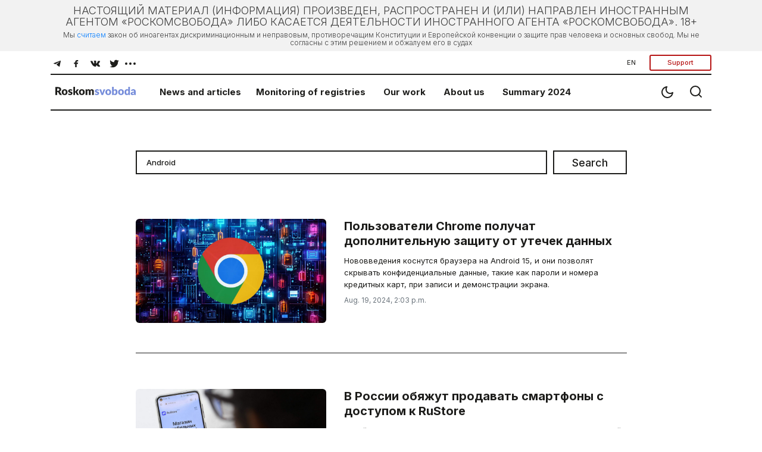

--- FILE ---
content_type: text/html; charset=utf-8
request_url: https://roskomsvoboda.org/en/search/?tag=Android
body_size: 9524
content:






<!DOCTYPE html>
<html lang="ru">
<head>
  <script type="text/javascript">
    (function () {
      let head = document.head
      let link = document.createElement('link');
      let storage = window.localStorage
      let lightTheme = storage.getItem("isLightTheme")

      if (lightTheme === null) {
        storage.setItem("isLightTheme", "true")
      }

      let isLightTheme = storage.getItem("isLightTheme") === "true"

      link.setAttribute("id", "site-theme")
      link.setAttribute("type", "text/css")
      link.setAttribute("rel", "stylesheet")

      if (isLightTheme) {
        link.setAttribute("href", "/static/core/css/styles_white.css?v=1768421044")
      } else {
        link.setAttribute("href", "/static/core/css/styles_black.css?v=1768421044")
      }
      head.appendChild(link);
    })()
  </script>
  <meta charset="utf-8">
  <meta name="viewport" content="width=device-width, initial-scale=1, shrink-to-fit=no">
  <title>
    Roskomsvoboda
  </title>
  <link rel="stylesheet" href="/static/core/css/bootstrap.min.css">
  <link rel="preconnect" href="https://fonts.googleapis.com">
  <link rel="preconnect" href="https://fonts.gstatic.com" crossorigin>
  <link href="https://fonts.googleapis.com/css2?family=Inter:wght@100;200;300;400;500;600;700;800;900&display=swap"
        rel="stylesheet">
  <link rel="stylesheet" href="/static/core/css/flickity.min.css">
  <link rel="stylesheet" href="/static/django_tinymce/spoiler/css/spoiler.css">

  <!-- Favicons  -->
  <link rel="shortcut icon" href="/static/core/images/favicons/favicon.ico"/>
  <link href="/static/core/images/favicons/favicon.ico" rel="icon" type="image/x-icon"/>
  <link rel="apple-touch-icon" sizes="180x180" href="/static/core/images/favicons/apple-touch-icon.png">
  <link rel="icon" type="image/png" sizes="192x192" href="/static/core/images/favicons/android-192x192.png">
  <link rel="icon" type="image/png" sizes="512x512" href="/static/core/images/favicons/android-512x512.png">
  <link rel="icon" type="image/png" sizes="32x32" href="/static/core/images/favicons/favicon-32x32.png">
  <link rel="icon" type="image/png" sizes="96x96" href="/static/core/images/favicons/favicon-96x96.png">
  <link rel="icon" type="image/png" sizes="16x16" href="/static/core/images/favicons/favicon-16x16.png">
  <link rel="manifest" href="/static/core/images/favicons/manifest.json">
  <meta name="theme-color" content="#ffffff">
  <!-- / Favicons  -->

  <link href="/static/core/css/styles.css?v=27" rel="stylesheet">
  <meta name="document-state" content="Dynamic"/>
  <meta property="og:title" content="Roskomsvoboda"/>
  <meta property="og:type" content="website"/>
  <meta property="og:url" content="https://roskomsvoboda.org"/>
  <meta property="og:image"
        content="https://roskomsvoboda.org/static/core/images/preview.png"/>
  <meta property="og:description"
        content=""/>
  <meta name="description"
        content="Resisting internet censorship and restoring access to information. Information on Internet regulation legislation and its enforcement. Assistance to illegally blocked Internet resources.">
  <meta name="keywords"
        content="internet, censorship, bypass, block, site, blocked, regulation, law, freedom, help, access, political, roskomnadzor, blockchain, bitcoin"/>
  <meta name="twitter:card" content="summary_large_image"/>
  <meta name="twitter:site" content="@rublacklistNET"/>
  <meta name="twitter:title" content="Роскомсвобода"/>
  <meta name="twitter:description"
        content="Resisting internet censorship and restoring access to information. Information on Internet regulation legislation and its enforcement. Assistance to illegally blocked Internet resources."/>
  <meta name="twitter:image"
        content="https://roskomsvoboda.org/static/core/images/preview.png"/>
  
  

  <script id="webpush-js" type="text/javascript" src="/static/webpush/webpush.js"></script>
  
  <meta name="service-worker-js" content="/webpush/service-worker.js">
  <meta name="django-webpush-vapid-key" content="BAwH58GuWtDH99FtLHsPgyLMLVU7gP_eutHM7Pp0NY1sNSh48qZGqJYHgXRuXZkz_aaQWKo7wudqJXosrMcdzFE">


  <script defer data-domain="roskomsvoboda.org" src="https://apl.roskomsvoboda.org/js/script.js"></script>
  <!-- Google tag (gtag.js) -->
  <script async src="https://www.googletagmanager.com/gtag/js?id=G-9CQB0LLZJ6"></script>
  <script>
    window.dataLayer = window.dataLayer || [];
    function gtag(){dataLayer.push(arguments);}
    gtag('js', new Date());

    gtag('config', 'G-9CQB0LLZJ6');
  </script>

  
  
  <style>
    .container-foreign_agent {
      background-color: hsla(0, 0%, 74.9%, 0.2);
      padding: 6px 10px;
    }

    @media (min-width: 640px) {
      .container-foreign_agent {
        padding: 8px 40px;
      }
    }

    .foreign_agent-info {
      max-width: 1100px;
      margin: 0 auto;
      text-align: left;
      hyphens: auto;
      font-size: 16px;
      line-height: 110%;
      font-weight: 300;
      color: #3F3F3F;
    }

    @media (min-width: 640px) {
      .foreign_agent-info {
        text-align: center;
        hyphens: none;
        font-size: 18px;
      }

      .fai_descr {
        margin-top: 6px;
        font-size: 12px;
      }
    }
  </style>
</head>
<body class="container-body">
<div hidden="hidden" id="currentLang">en</div>


  <div class="container-foreign_agent">
    <div class="foreign_agent-info">
      НАСТОЯЩИЙ МАТЕРИАЛ (ИНФОРМАЦИЯ) ПРОИЗВЕДЕН, РАСПРОСТРАНЕН И (ИЛИ) НАПРАВЛЕН ИНОСТРАННЫМ
      АГЕНТОМ &laquo;РОСКОМСВОБОДА&raquo; ЛИБО КАСАЕТСЯ ДЕЯТЕЛЬНОСТИ ИНОСТРАННОГО АГЕНТА &laquo;РОСКОМСВОБОДА&raquo;. 18+
    </div>
    <div class="foreign_agent-info fai_descr">
      Мы <a style="color: #007bff;"
            href="https://www.change.org/p/%D0%B3%D0%BE%D1%81%D1%83%D0%B4%D0%B0%D1%80%D1%81%D1%82%D0%B2%D0%B5%D0%BD%D0%BD%D0%B0%D1%8F-%D0%B4%D1%83%D0%BC%D0%B0-%D0%BC%D1%8B-%D1%82%D1%80%D0%B5%D0%B1%D1%83%D0%B5%D0%BC-%D0%BE%D1%82%D0%BC%D0%B5%D0%BD%D1%8B-%D0%B7%D0%B0%D0%BA%D0%BE%D0%BD%D0%BE%D0%B2-%D0%BE%D0%B1-%D0%B8%D0%BD%D0%BE%D0%B0%D0%B3%D0%B5%D0%BD%D1%82%D0%B0%D1%85">считаем</a>
      закон об иноагентах дискриминационным и неправовым, противоречащим Конституции и Европейской конвенции о защите
      прав человека и основных свобод. Мы не согласны с этим решением и обжалуем его в судах
    </div>
  </div>


<div class="container-fluid">
  <div class="container-fluid">
    <div class="navigator">
      <div class="block__nav d-none d-md-block d-lg-block">
        <div class="block__nav-social">
          <div class="item-social social-desc " id="social-desc">
            <div class="btn-social d-flex flex-wrap justify-content-center w-100" role="group"
                 aria-label="Basic example"
                 id="btn-social-group">
              <a class="btn" href="https://telegram.me/roskomsvoboda" target="_blank">
                <svg class="icons icons--tel" width="30" height="30" xmlns="http://www.w3.org/2000/svg"
                     xmlns:xlink="http://www.w3.org/1999/xlink">
                  <use xlink:href="/static/core/images/sprite.svg#icon-tel"></use>
                </svg>
              </a>
              <a class="btn" href="https://www.facebook.com/roskomsvoboda" target="_blank">
                <svg class="icons icons--fb" width="30" height="30" xmlns="http://www.w3.org/2000/svg"
                     xmlns:xlink="http://www.w3.org/1999/xlink">
                  <use xlink:href="/static/core/images/sprite.svg#icon-fb"></use>
                </svg>
              </a>
              <a class="btn" href="https://vk.com/rublacklist" target="_blank">
                <svg class="icons icons--vk" width="30" height="30" xmlns="http://www.w3.org/2000/svg"
                     xmlns:xlink="http://www.w3.org/1999/xlink">
                  <use xlink:href="/static/core/images/sprite.svg#icon-vk"></use>
                </svg>
              </a>
              <a class="btn" href="https://twitter.com/RuBlackListNET" target="_blank">
                <svg class="icons icons--twitter" width="30" height="30" xmlns="http://www.w3.org/2000/svg"
                     xmlns:xlink="http://www.w3.org/1999/xlink">
                  <use xlink:href="/static/core/images/sprite.svg#icon-twitter"></use>
                </svg>
              </a>

              <div class="dropdown more-social" id="more-social_drpdwn">
                <button class="btn  dropdown-toggle" type="button" id="dropdownMenu-social" data-toggle="dropdown"
                        aria-haspopup="true" aria-expanded="false">
                  <svg class="icons icons--more_horiz" width="30" height="30" xmlns="http://www.w3.org/2000/svg"
                       xmlns:xlink="http://www.w3.org/1999/xlink">
                    <use xlink:href="/static/core/images/sprite.svg#icon-more_horiz"></use>
                  </svg>
                </button>

                <div class="dropdown-menu more-social__menu" id="more-social" aria-labelledby="dropdownMenu2">
                  <div class="block__nav">
                    <ul class="nav navbar">
                      <li class="nav-item" id="btn-zen__item">
                        <a class="btn" target="_blank" href="https://zen.yandex.ru/roskomsvoboda"
                           id="btn-zen">
                          <svg class="icons icons--zen" width="30" height="30" xmlns="http://www.w3.org/2000/svg"
                               xmlns:xlink="http://www.w3.org/1999/xlink">
                            <use xlink:href="/static/core/images/sprite.svg#icon-zen"></use>
                          </svg>
                          <span>Zen</span>
                        </a>
                      </li>
                      <li class="nav-item" id="btn-inst__item">
                        <a class="btn" href="https://www.instagram.com/roskomsvoboda" id="btn-inst">
                          <svg class="icons icons--instagram" width="31" height="30" xmlns="http://www.w3.org/2000/svg"
                               xmlns:xlink="http://www.w3.org/1999/xlink">
                            <use xlink:href="/static/core/images/sprite.svg#icon-instagram"></use>
                          </svg>
                          <span>Instagram</span>
                        </a>
                      </li>
                      <li class="nav-item" id="btn-youtube__item">
                        <a target="_blank" class="btn" href="https://www.youtube.com/user/RosKomSvoboda"
                           id="btn-youtube">
                          <svg class="icons icons--youtube" width="31" height="30" xmlns="http://www.w3.org/2000/svg"
                               xmlns:xlink="http://www.w3.org/1999/xlink">
                            <use xlink:href="/static/core/images/sprite.svg#icon-youtube"></use>
                          </svg>
                          <span>YouTube</span>
                        </a>
                      </li>
                      <li class="nav-item" id="btn-rss__item">
                        <a target="_blank" class="btn" href="/en/feed/" id="btn-rss">
                          <svg class="icons icons--rss" width="27" height="30" xmlns="http://www.w3.org/2000/svg"
                               xmlns:xlink="http://www.w3.org/1999/xlink">
                            <use xlink:href="/static/core/images/sprite.svg#icon-rss"></use>
                          </svg>
                          <span>RSS</span>
                        </a>
                      </li>
                    </ul>
                  </div>
                </div>
              </div>
            </div>
          </div>
          <div class="btn-group btn-group-donate" role="group">
            <div class="dropdown">
              <button class="btn transparent-button dropdown-toggle"
                      type="button" id="localeDropdown"
                      data-toggle="dropdown"
                      aria-haspopup="true"
                      aria-expanded="false">
                EN
              </button>
              <div class="dropdown-menu" aria-labelledby="localeDropdown">
                <a class="dropdown-item change-locale" style="cursor:pointer" data-language="en">English</a>
                <a class="dropdown-item change-locale" style="cursor:pointer" data-language="ru">Русский</a>
              </div>
            </div>
            
            <button type="button" class="btn btn-donate btn-donate-red donate-event">
              Support
            </button>
          </div>
        </div>
      </div>

      <div class="block__nav block__nav-category">
        <div class="twelve columns filter-wrapper">
          <ul class="nav-bar-logo" id="nav-bar-logo">
            <li class="nav-item nav-item__logo">
              <a class="nav-link nav-link__logo" href="/">
                
                  <img src="/static/core/images/logo_en.svg" width="151" height="17"
                       alt="Roskomsvoboda">
                
              </a>
            </li>
          </ul>
          <ul class="nav-bar-filter nav-bar-filter-menu" id="nav-bar-filter">
            <li class="nav-item d-none d-md-block dropdown">
              <a href="/en/" id="dropdownMenuButton-news" data-toggle="dropdown" aria-haspopup="true"
                 aria-expanded="false">News and articles</a>
              <div class="block__nav dropdown-menu" aria-labelledby="dropdownMenuButton-news" id="list-news_desc">
              </div>
            </li>
            <li class="nav-item d-none d-md-block dropdown">
              <a href="https://reestr.rublacklist.net/" id="dropdownMenuButton-monitoring" data-toggle="dropdown"
                 aria-haspopup="true" aria-expanded="false">Monitoring of registries</a>
              <div class="block__nav dropdown-menu" aria-labelledby="dropdownMenuButton-monitoring"
                   id="list-monitoring_desc">
              </div>
            </li>
            <li class="nav-item d-none d-md-block dropdown has-megamenu">
              <a href="/en/projects/" id="dropdownMenuButton-work" data-toggle="dropdown"
                 aria-haspopup="true"
                 aria-expanded="false">Our work</a>
              <div class="block__nav dropdown-menu megamenu list-work_desc" aria-labelledby="dropdownMenuButton-work"
                   id="list-work_desc">
              </div>
            </li>
            <li class="nav-item d-none d-md-block">
              <a href="/en/about/">About us</a>
            </li>

            
              <li class="nav-item d-none d-md-block">
                <a href="/en/summary/2024/">
                  Summary 2024
                </a>
              </li>
            

            
          </ul>
        </div>

        <div class="btn-group__nav" id="btn-group__nav">
          <div class="btn-group " role="group" aria-label="Basic example">
            <button type="button" class="btn btn-nav" id="switch_theme">
              <svg class="icons icons--moon" width="24" height="24" xmlns="http://www.w3.org/2000/svg"
                   xmlns:xlink="http://www.w3.org/1999/xlink">
                <use xlink:href="/static/core/images/sprite.svg#icon-moon"></use>
              </svg>
            </button>
            <a class="btn btn-nav" href="/en/search/">
              <svg class="icons icons--search" width="24" height="24" xmlns="http://www.w3.org/2000/svg"
                   xmlns:xlink="http://www.w3.org/1999/xlink">
                <use xlink:href="/static/core/images/sprite.svg#icon-search"></use>
              </svg>
            </a>
            <button type="button" class="btn mobail-menu btn-nav d-block d-sm-block d-md-none" id="navbarDropdown_menu"
                    data-toggle="dropdown" aria-haspopup="true" aria-expanded="false">
              <svg class="icons icons--menu" id="mobile-menu" width="24" height="24" xmlns="http://www.w3.org/2000/svg"
                   xmlns:xlink="http://www.w3.org/1999/xlink">
                <use xlink:href="/static/core/images/sprite.svg#icon-menu"></use>
              </svg>
            </button>
            <div class="dropdown-menu mobail-menu dropdown-menu-right" id="mobail-menu">
              <div class="dropdown-item panel-group dropdown-accordion" id="accordion">
                <div class="panel panel-default">
                  <div class="panel-heading">
                    <a data-toggle="collapse" data-parent="#accordion" href="#collapse1">
                      News and articles
                    </a>
                  </div>
                  <div id="collapse1" class="panel-collapse collapse in">
                    <div class="block__nav" id="list-news_mob">
                      <ul class="nav navbar">
                        <li class="nav-item">
                          <a class="nav-link" href="/en/posts/news/">
                            News
                          </a>
                        </li>
                        <li class="nav-item">
                          <a class="nav-link" href="/en/posts/blog/">
                            Analytics
                          </a>
                        </li>
                        <li class="nav-item">
                          <a class="nav-link" href="/en/researches/">
                            Researches
                          </a>
                        </li>
                        <li class="nav-item">
                          <a class="nav-link" href="/en/cards/">
                            Cards
                          </a>
                        </li>
                        <li class="nav-item">
                          <a class="nav-link" href="/en/posts/translations/">
                            Translations
                          </a>
                        </li>
                        <li class="nav-item">
                          <a class="nav-link" href="/en/analysis/">
                            Analytics in English
                          </a>
                        </li>
                      </ul>
                    </div>
                  </div>
                </div>
                <div class="panel panel-default">
                  <div class="panel-heading">
                    <a data-toggle="collapse" data-parent="#accordion" href="#collapse2">
                      Monitoring of registries
                    </a>
                  </div>
                  <div id="collapse2" class="panel-collapse collapse in">
                    <div class="block__nav" id="list-monitoring_mob">
                      <ul class="nav navbar">
                        <li class="nav-item">
                          <a class="nav-link" href="https://reestr.rublacklist.net/">
                            Registry of banned sites
                          </a>
                        </li>
                        <li class="nav-item">
                          <a class="nav-link" href="https://reestr.rublacklist.net/ru/disseminators/">
                            Registry of information desseminators
                          </a>
                        </li>
                        <li class="nav-item">
                          <a class="nav-link" href="https://reestr.rublacklist.net/ru/aggregators/">
                            Registry of news aggregators
                          </a>
                        </li>
                        <li class="nav-item">
                          <a class="nav-link" href="https://reestr.rublacklist.net/ru/statistics/">
                            Statistics of blockings
                          </a>
                        </li>
                      </ul>
                    </div>
                  </div>
                </div>
                
                  <div class="panel panel-default">
                    <div class="panel-heading">
                      <a data-toggle="collapse" data-parent="#accordion" href="#collapse3">
                        Our work
                      </a>
                    </div>
                    <div id="collapse3" class="panel-collapse collapse in">
                      <div class="block__nav list-work_mob" id="list-work_mob">
                        <ul class="nav navbar list-work">
                          
                            
                              <li class="nav-item with-bg">
                                <img src="/uploads/page_images/campains.jpg" class="nav-item__bg" alt="Campaigns"/>
                                <a class="nav-link" href="/en/page/campaign-rks/">
                                  <span class="nav-item__title">Campaigns</span>
                                  
                                </a>
                              </li>
                            
                          
                            
                              <li class="nav-item with-bg">
                                <img src="/uploads/page_images/0502_free_speech.jpg" class="nav-item__bg" alt="Projects"/>
                                <a class="nav-link" href="/en/page/projects/">
                                  <span class="nav-item__title">Projects</span>
                                  
                                </a>
                              </li>
                            
                          
                            
                              <li class="nav-item with-bg">
                                <img src="/uploads/page_images/justice-9016_1280.jpg" class="nav-item__bg" alt="Legal work"/>
                                <a class="nav-link" href="/en/page/legal/">
                                  <span class="nav-item__title">Legal work</span>
                                  
                                </a>
                              </li>
                            
                          
                            
                              <li class="nav-item with-bg">
                                <img src="/uploads/page_images/pankaj-patel-_SgRNwAVNKw-unsplash.jpg" class="nav-item__bg" alt="TechLab"/>
                                <a class="nav-link" href="/en/page/tech-lab/">
                                  <span class="nav-item__title">TechLab</span>
                                  
                                    <div class="nav-item__description">
                                      <span>Roskomsvoboda&#x27;s technical developments</span>
                                    </div>
                                  
                                </a>
                              </li>
                            
                          
                            
                              <li class="nav-item with-bg">
                                <img src="/uploads/page_images/days-calendar-time-management-95262702.jpg" class="nav-item__bg" alt="Activities"/>
                                <a class="nav-link" href="/en/page/events/">
                                  <span class="nav-item__title">Activities</span>
                                  
                                </a>
                              </li>
                            
                          

                          
                            
                              <li class="nav-item without-bg">
                                <a class="nav-link" href="https://roskomsvoboda.org/bill-reviews/">
                                  <span class="nav-item__title">Feedback on draft laws</span>
                                </a>
                              </li>
                            
                          
                        </ul>
                      </div>
                    </div>
                  </div>
                
                <div class="panel panel-default">
                  <div class="panel-heading">
                    <a href="/en/about/">About us</a>
                  </div>
                </div>

                
                  <div class="panel panel-default">
                    <div class="panel-heading">
                      <a href="/en/summary/2024/">
                        Summary 2024
                      </a>
                    </div>
                  </div>
                


                

              </div>
              <div class="dropdown-item item-help">

                <a class="btn btn-lang change-locale" data-language="ru">
                  РУС
                </a>

                <button type="button" class="btn btn-donate btn-donate-red donate-event">
                  Support
                </button>
                
              </div>
              <div class="dropdown-item item-social social-mob" id="social-mob"></div>
            </div>
          </div>
        </div>
      </div>
    </div>
    
  <div class="articles search mt-4 pt-2">
    <form class="search__block">
      <input type="text" name="query" class="search__input"
             value="Android"
             placeholder="Search">
      <button type="submit" class="btn btn-search btn-search-mob">
        <svg class="icons icons--search" width="24" height="24" xmlns="http://www.w3.org/2000/svg"
             xmlns:xlink="http://www.w3.org/1999/xlink">
          <use xlink:href="/static/core/images/sprite.svg#icon-search"></use>
        </svg>
      </button>
      <button type="submit" class="btn btn-search btn-search-tablet">Search</button>
    </form>

    
      <div class="article_type-3 article">
        <div class="article-block">
          <div class="card-columns">
            



  <div class="row no-gutters">
    
      <div class="col-img">
        <a class="card-img__link" href="/en/post/chrome-on-android-15-to-let-you-redact-sensitive-data-when-screen-sharing/">
          <img class="card-img-top" src="/uploads/images/chrome_android_15.jpg">
        </a>
      </div>
    
    <div class="col-desc">
      <div class="card-body">
        <h5 class="card-title">
          <a class="card-title__link" href="/en/post/chrome-on-android-15-to-let-you-redact-sensitive-data-when-screen-sharing/">
            Пользователи Chrome получат дополнительную защиту от утечек данных
          </a>
        </h5>
        <p class="card-text">
          Нововведения коснутся браузера на Android 15, и они позволят скрывать конфиденциальные данные, такие как пароли и номера кредитных карт, при записи и демонстрации экрана.
        </p>
        <p class="card-text card-text__footer">
          
            
          
          <small class="text-muted">Aug. 19, 2024, 2:03 p.m.</small>
        </p>
      </div>
    </div>
  </div>

  <div class="row no-gutters">
    
      <div class="col-img">
        <a class="card-img__link" href="/en/post/rustore-dlya-apple/">
          <img class="card-img-top" src="/uploads/images/rustore_dlya_ios.jpg">
        </a>
      </div>
    
    <div class="col-desc">
      <div class="card-body">
        <h5 class="card-title">
          <a class="card-title__link" href="/en/post/rustore-dlya-apple/">
            В России обяжут продавать смартфоны с доступом к RuStore
          </a>
        </h5>
        <p class="card-text">
          Такой законопроект был внесён в Госдуму и направлен он по большей части на технику Apple. Сейчас российский магазин приложений доступен только на устройствах с Android.
        </p>
        <p class="card-text card-text__footer">
          
            
          
          <small class="text-muted">June 24, 2024, 3:43 p.m.</small>
        </p>
      </div>
    </div>
  </div>

  <div class="row no-gutters">
    
      <div class="col-img">
        <a class="card-img__link" href="/en/post/integr-rustore/">
          <img class="card-img-top" src="/uploads/images/rustore_propih.jpg">
        </a>
      </div>
    
    <div class="col-desc">
      <div class="card-body">
        <h5 class="card-title">
          <a class="card-title__link" href="/en/post/integr-rustore/">
            Российский кабмин требует полной интеграции RuStore в Android
          </a>
        </h5>
        <p class="card-text">
          Отечественный магазин приложений необходимо не просто предустановливать производителям на устройства, но и обеспечить запуск экрана входа в RuStore при первом включении телефона, а значок для запуска приложения должен открываться с тем же количеством шагов, что и другие магазины.
        </p>
        <p class="card-text card-text__footer">
          
            
          
          <small class="text-muted">March 9, 2023, 11:46 a.m.</small>
        </p>
      </div>
    </div>
  </div>

  <div class="row no-gutters">
    
      <div class="col-img">
        <a class="card-img__link" href="/en/post/xiaomi-vs-apk/">
          <img class="card-img-top" src="/uploads/images/xia-apk.jpg">
        </a>
      </div>
    
    <div class="col-desc">
      <div class="card-body">
        <h5 class="card-title">
          <a class="card-title__link" href="/en/post/xiaomi-vs-apk/">
            Xiaomi хочет запретить доступ к APK-файлам, сохранённым на устройстве
          </a>
        </h5>
        <p class="card-text">
          Это лишит исследователей и энтузиастов возможности прочитывать и обмениваться такими файлами (например, в целях проверки безопасности), но в Google утверждают, что такой запрет можно обойти.
        </p>
        <p class="card-text card-text__footer">
          
            
          
          <small class="text-muted">May 23, 2022, 3:17 p.m.</small>
        </p>
      </div>
    </div>
  </div>

  <div class="row no-gutters">
    
      <div class="col-img">
        <a class="card-img__link" href="/en/post/privacy-2022/">
          <img class="card-img-top" src="/uploads/images/password.jpg">
        </a>
      </div>
    
    <div class="col-desc">
      <div class="card-body">
        <h5 class="card-title">
          <a class="card-title__link" href="/en/post/privacy-2022/">
            Mashable: 7 способов улучшить вашу приватность в 2022 году
          </a>
        </h5>
        <p class="card-text">
          В переведённом и адаптированном нами просветительском материале — портал Mashable напоминает о слежке через Smart TV, Google Street View, шпионское ПО и кейлоггеры, а также необходимости использовать шифрование и Tor.
        </p>
        <p class="card-text card-text__footer">
          
            
          
          <small class="text-muted">Jan. 14, 2022, 3:31 p.m.</small>
        </p>
      </div>
    </div>
  </div>


  <div class="endless_container mt-2">
    <a href="/en/search/?tag=Android&amp;page=2"
       data-el-querystring-key="page"
       style="font-weight: 500; font-size: 18px"
       class="btn btn-more-news endless_more">Показать еще</a>

    <div class="d-flex justify-content-center mt-3">
      <div role="status" class="spinner-border endless_loading" style="display: none;">
        <span class="sr-only">Загрузка...</span>
      </div>
    </div>
  </div>



          </div>
        </div>
      </div>
    

    

    

  </div>


    


<form class="donate" action="https://donate.roskomsvoboda.org/" method="GET">
  <div class="donate__header">
    <h2>Support us</h2>
  </div>
  <div class="donate__content">
    <div class="donate_pay">
      <div class="donation_controls">
        <div class="carousel-donate">
          <div class="donate__frequency btn-group-toggle" data-toggle="buttons">
            <div class="donate__input">
              <label class="donate__label btn btn-donate carousel-cell is-selected active" for="radio_monthly">
                 <input class="donate__check" type="radio" name="recurring" id="radio_monthly" value="true" checked>Monthly</label>
            </div>
            <div class="donate__input">
              <label class="donate__label btn btn-donate carousel-cell" for="radio_oneTime">
                <input class="donate__check"  type="radio" name="recurring" id="radio_oneTime" value="false">One-time</label>
            </div>
          </div>
          <div class="carousel btn-group-toggle carousel_price_buttons" data-toggle="buttons"
               data-flickity='{ "freeScroll": true, "contain": true, "prevNextButtons": false, "pageDots": false }'>
            <label class="btn btn-donate carousel-cell active">
              <input class="donate-amount" type="radio" name="amount" value="100" checked>100 rub
            </label>
            <label class="btn btn-donate carousel-cell">
              <input class="donate-amount" type="radio" name="amount" value="500">500 rub
            </label>
            <label class="btn btn-donate carousel-cell">
              <input class="donate-amount" type="radio" name="amount" value="1500">1500 rub
            </label>
            <label class="btn btn-donate carousel-cell">
              <input class="donate-amount" type="radio" name="amount" value="5000">5000 rub
            </label>
            <label class="btn btn-donate carousel-cell">
              <input class="donate-amount" type="radio" name="amount" value="custom">custom
            </label>
          </div>
        </div>
        <div class="donate__btn">
          <button type="submit" class="btn btn-donate_pay">Support with rubles</button>
          <a class="btn-donate_crypto card-text text-center" target="_blank"
             href="https://donate.roskomsvoboda.org/crypto/">Support with cryptocurrency</a>
        </div>
      </div>
      <div class="donate__description">
        <span class="donate__description_label">
          Monthly donations allow us to support our technical, legal, analytical and educational work on digital rights protection
        </span>
        <a id="whyWeAskingForSupport" class="btn btn-donate_button">Why we ask for support&nbsp;&rarr;</a>
      </div>
    </div>
  </div>
</form>

    

<div class="contacts">
  <div class="contacts__email" style="flex: 0 0 28%;height: 240px">
    <h5>Our newsletter</h5>
    <p class="card-text">The main news of the week in the field of law.</p>
    <form class="form-inline" method="POST" target="_blank"
          action="https://cp.unisender.com/ru/subscribe?hash=6onxbnn7hhg3p5aeur1moe16ee9zq5fmbwf5a1xgfr4hkuszkn8fy">
      <input type="hidden" name="charset" value="UTF-8">
      <input type="hidden" name="default_list_id" value="20823425">
      <input type="hidden" name="overwrite" value="2">
      <input type="hidden" name="is_v5" value="1">
      <div class="form-group">
        <input type="email" name="email" class="form-control" id="exampleFormControlInput1"
               placeholder="Your e-mail">
      </div>
      <button type="submit" name="subscribe" class="btn btn-subscribe">Subscribe</button>
    </form>
  </div>
  <div class="contacts__content col-lg-3 col-md-3 col-xl-3 col-10">
    <h5>Contacts</h5>
    <div class="contacts_list">
      <div class="contacts__address">
        <p class="address-title">For general questions</p>
        <p class="address-text">
          <a href="/cdn-cgi/l/email-protection#fc8e938f9793918f8a939e93989dbc8e899e909d9f9790958f88d2929988">
            <span class="__cf_email__" data-cfemail="e1938e928a8e8c92978e838e8580a19394838d80828a8d889295cf8f8495">[email&#160;protected]</span>
          </a>
        </p>
      </div>
      <div class="contacts__address">
        <p class="address-title">For legal questions</p>
        <p class="address-text">
          <a href="/cdn-cgi/l/email-protection#a5c9c0c2c4c9e5d7cad6cecac8d6d3cac7cac1c48bcad7c2">
            <span class="__cf_email__" data-cfemail="fb979e9c9a97bb899488909496888d9499949f9ad594899c">[email&#160;protected]</span>
          </a>
        </p>
      </div>
      <div class="contacts__address">
        <p class="address-title">Contacts for media:</p>
        <p class="address-text">
          Telegram: <a href="https://t.me/moi_fee" target="_blank">
            moi_fee
          </a>
          <br>
          Signal: moi_fee.13
        </p>
      </div>
    </div>
  </div>
  <div class="contacts__content col-lg-4 col-md-4 col-xl-4 col-10" style="font-size: 13px">
    <h5>18+</h5>
    <p>
      On December 23, 2022, the Ministry of Justice included Roskomsvoboda in the register of unregistered public associations performing the functions of a foreign agent. We disagree with this decision and are appealing it in court.
    </p>
  </div>
</div>

    




<div class="footer">
  
  <button hidden style="display: none" id="webpush-subscribe-button"  data-group="subscribers" data-url="/webpush/save_information">
    Subscribe to Push Messaging
  </button>
  <div id="webpush-message" hidden></div>


  <div class="btn-partners d-flex justify-content-between flex-row">
    <a class="nav-link__logo-copyright" target="_blank" href="https://creativecommons.org/licenses/by-sa/4.0/">
      <img src="/static/core/images/logo_creative.png" alt="Время менять копирайт">
    </a>
  </div>
  
  <div class="btn-group btn-footer d-flex justify-content-between" role="group">
    <a target="_blank" class="btn" href="https://telegram.me/roskomsvoboda">
      <svg class="icons icons--tel" width="30" height="30" xmlns="http://www.w3.org/2000/svg"
           xmlns:xlink="http://www.w3.org/1999/xlink">
        <use xlink:href="/static/core/images/sprite.svg#icon-tel"></use>
      </svg>
    </a>
    <a target="_blank" class="btn" href="https://www.facebook.com/roskomsvoboda">
      <svg class="icons icons--fb" width="30" height="30" xmlns="http://www.w3.org/2000/svg"
           xmlns:xlink="http://www.w3.org/1999/xlink">
        <use xlink:href="/static/core/images/sprite.svg#icon-fb"></use>
      </svg>
    </a>
    <a target="_blank" class="btn" href="https://vk.com/rublacklist">
      <svg class="icons icons--vk" width="30" height="30" xmlns="http://www.w3.org/2000/svg"
           xmlns:xlink="http://www.w3.org/1999/xlink">
        <use xlink:href="/static/core/images/sprite.svg#icon-vk"></use>
      </svg>
    </a>
    <a target="_blank" class="btn" href="https://twitter.com/RuBlackListNET">
      <svg class="icons icons--twitter" width="30" height="30" xmlns="http://www.w3.org/2000/svg"
           xmlns:xlink="http://www.w3.org/1999/xlink">
        <use xlink:href="/static/core/images/sprite.svg#icon-twitter"></use>
      </svg>
    </a>
    <a target="_blank" class="btn" href="https://www.youtube.com/user/RosKomSvoboda">
      <svg class="icons icons--youtube" width="31" height="30" xmlns="http://www.w3.org/2000/svg"
           xmlns:xlink="http://www.w3.org/1999/xlink">
        <use xlink:href="/static/core/images/sprite.svg#icon-youtube"></use>
      </svg>
    </a>
    <a target="_blank" class="btn" href="https://zen.yandex.ru/roskomsvoboda">
      <svg class="icons icons--zen" width="30" height="30" xmlns="http://www.w3.org/2000/svg"
           xmlns:xlink="http://www.w3.org/1999/xlink">
        <use xlink:href="/static/core/images/sprite.svg#icon-zen"></use>
      </svg>
    </a>
    <a target="_blank" class="btn" href="https://www.instagram.com/roskomsvoboda">
      <svg class="icons icons--instagram" width="31" height="30" xmlns="http://www.w3.org/2000/svg"
           xmlns:xlink="http://www.w3.org/1999/xlink">
        <use xlink:href="/static/core/images/sprite.svg#icon-instagram"></use>
      </svg>
    </a>
    <a target="_blank" class="btn" href="/en/feed/">
      <svg class="icons icons--rss" width="27" height="30" xmlns="http://www.w3.org/2000/svg"
           xmlns:xlink="http://www.w3.org/1999/xlink">
        <use xlink:href="/static/core/images/sprite.svg#icon-rss"></use>
      </svg>
    </a>
  </div>
</div>


    <form action="/i18n/setlang/" method="POST" hidden id="localeForm">
      <input type="hidden" name="csrfmiddlewaretoken" value="HIGaLxjzlgkiKRMHq7kpnVJWSUICwETLfEIh0gRKU7uPu2hxb4mLeXKo1ChWdHwm">
      <input type="hidden" name="next" value="/search/?tag=Android"/>
    </form>
  </div>


  <script data-cfasync="false" src="/cdn-cgi/scripts/5c5dd728/cloudflare-static/email-decode.min.js"></script><script async src="https://platform.twitter.com/widgets.js" charset="utf-8"></script>
  <script src="/static/core/js/flickity.pkgd.min.js"></script>
  <script src="/static/core/js/jquery-3.5.1.slim.min.js"></script>
  <script src="/static/core/js/jquery.min.js"></script>
  <script src="/static/core/js/popper.min.js"></script>
  <script src="/static/core/js/bootstrap.min.js"></script>
  <script src="/static/core/js/back-to-top.min.js"></script>

  
  <script src="/static/el-pagination/js/el-pagination.js"></script>
  <script>$.endlessPaginate();</script>


  <script src="/static/core/js/index.js"></script>
  <script type="application/javascript">
    document.addEventListener('keydown', function (event) {
      if (event.ctrlKey && (event.keyCode === 10 || event.keyCode === 13)) {
        const selection = document.getSelection().toString()
        const comment = prompt("Your comment:")
        if (0 < selection.length <= 128) {
          $.ajax({
            type: "POST",
            url: "/en/report-typo/",
            headers: {
              'X-CSRFToken': '<input type="hidden" name="csrfmiddlewaretoken" value="HIGaLxjzlgkiKRMHq7kpnVJWSUICwETLfEIh0gRKU7uPu2hxb4mLeXKo1ChWdHwm">'
            },
            data: {
              url: window.location.href,
              comment: comment,
              selection: selection,
            },
            success: () => {
              console.log("Спасибо!")
            }
          });
        } else {
          alert("The text is too long")
        }
      }
    });
    const changeLocaleButtons = document.querySelectorAll('.change-locale')

    for (const changeLocale of changeLocaleButtons) {
      const language = changeLocale.dataset.language;
      changeLocale.addEventListener('click', () => {
        const $localeForm = $('#localeForm')
        $localeForm.append(
          `<input type="hidden" name="language" value="${language}">`
        )
        $localeForm.submit()
      })
    }
  </script>

<script defer src="https://static.cloudflareinsights.com/beacon.min.js/vcd15cbe7772f49c399c6a5babf22c1241717689176015" integrity="sha512-ZpsOmlRQV6y907TI0dKBHq9Md29nnaEIPlkf84rnaERnq6zvWvPUqr2ft8M1aS28oN72PdrCzSjY4U6VaAw1EQ==" data-cf-beacon='{"version":"2024.11.0","token":"5df862ce9af24b03a6a48fd3c05a3ee4","server_timing":{"name":{"cfCacheStatus":true,"cfEdge":true,"cfExtPri":true,"cfL4":true,"cfOrigin":true,"cfSpeedBrain":true},"location_startswith":null}}' crossorigin="anonymous"></script>
</body>
</html>
